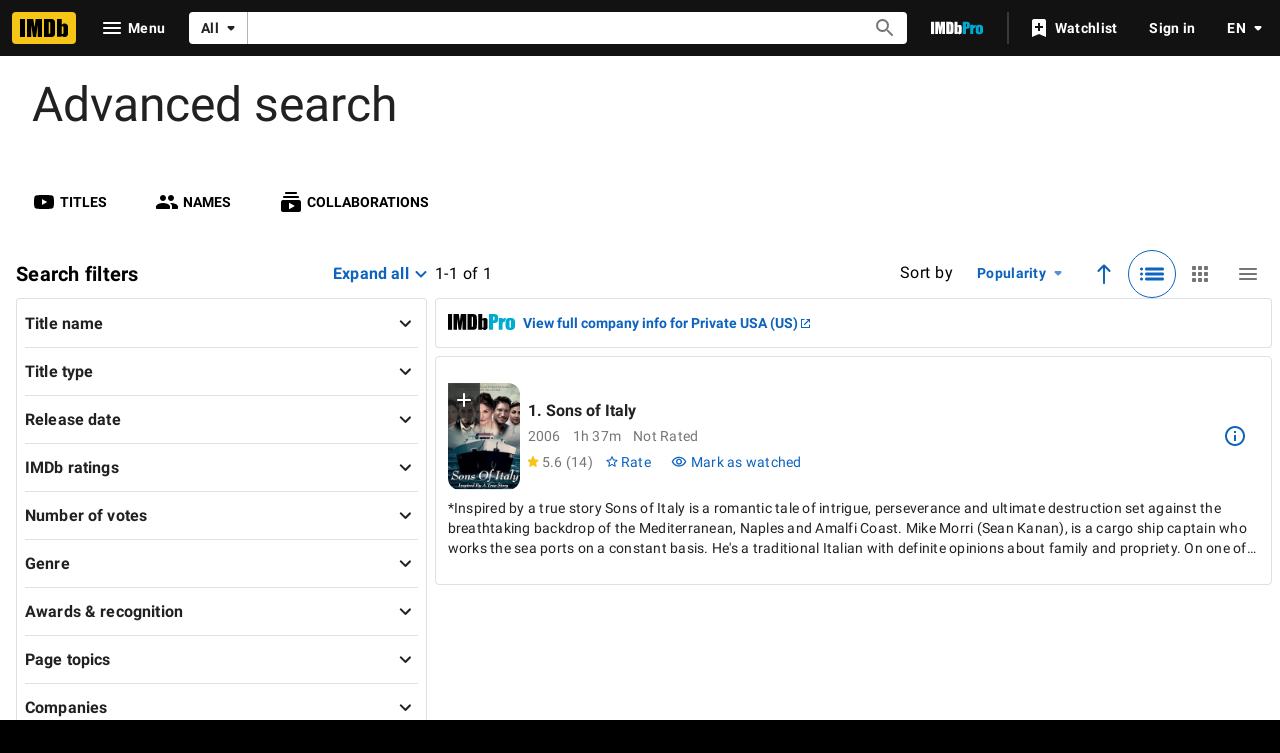

--- FILE ---
content_type: text/html; charset=UTF-8
request_url: https://www.imdb.com/search/title?companies=co0060042
body_size: 2209
content:
<!DOCTYPE html>
<html lang="en">
<head>
    <meta charset="utf-8">
    <meta name="viewport" content="width=device-width, initial-scale=1">
    <title></title>
    <style>
        body {
            font-family: "Arial";
        }
    </style>
    <script type="text/javascript">
    window.awsWafCookieDomainList = [];
    window.gokuProps = {
"key":"AQIDAHjcYu/GjX+QlghicBgQ/[base64]",
          "iv":"D549zAFXigAABPWy",
          "context":"bCQRJB8ACPX4kxmOPmGGVfQQOcxmv066q2vwANt7xzWj4P1MYmhssW44iGmZFn/26IroAqQ5kSLXmpB0Dpe9TpQ8OevDhJeyDi38uhlMssX95nXlx2jy+R8+91ObZF+tbVOV+A18YD8+0O7ng7h/wnxKxqtSZS8Cnw5n+kSC9DH9o492cFiJhRjPTD4rJ/x6BM2GhmlDYY3a6VFiTI+JR/Fygf8wocWYpcLn397hCefMLq2Q6sEZBVhxwE+2zaNaLx+Vyqm6SlwoxCGbmPQ0RbuVNFRdxFu/ln6FnlWP3pf5W/4ymu0W0/[base64]/9350+ZePfvPEty8oTIBSqEHZCUK/qQ2P1mZF07MMiBXD/v4jHFdt+BJMt6+VYz6/6HbyxHDdB+mJyNeJ4BsihAcebBEqHnlwL4DTcPlM122km6BIDRQ=="
};
    </script>
    <script src="https://1c5c1ecf7303.a481e94e.us-east-2.token.awswaf.com/1c5c1ecf7303/e231f0619a5e/0319a8d4ae69/challenge.js"></script>
</head>
<body>
    <div id="challenge-container"></div>
    <script type="text/javascript">
        AwsWafIntegration.saveReferrer();
        AwsWafIntegration.checkForceRefresh().then((forceRefresh) => {
            if (forceRefresh) {
                AwsWafIntegration.forceRefreshToken().then(() => {
                    window.location.reload(true);
                });
            } else {
                AwsWafIntegration.getToken().then(() => {
                    window.location.reload(true);
                });
            }
        });
    </script>
    <noscript>
        <h1>JavaScript is disabled</h1>
        In order to continue, we need to verify that you're not a robot.
        This requires JavaScript. Enable JavaScript and then reload the page.
    </noscript>
</body>
</html>

--- FILE ---
content_type: application/javascript
request_url: https://dqpnq362acqdi.cloudfront.net/_next/static/chunks/7916-c9790fc9ed74a879.js
body_size: 3250
content:
"use strict";(self.webpackChunk_N_E=self.webpackChunk_N_E||[]).push([[7916],{26204:function(e,t,i){i.d(t,{N:function(){return f},t:function(){return u}});var n=i(52322),r=i(88169),a=i(86704),o=i(72779),s=i.n(o);i(2784);var l=i(19596),c=i(6221),d=i(96966),m=i(25915);let p="li-compact",u="li-info-icon",f=e=>{let{index:t,listItem:i,showItemNumbersInConstText:a,subComponent:o,listItemClassnames:l,isCompact:f,selectorPrefix:y,posterHref:T,titleTextHref:I,episodeHref:P}=e;return i.titleId&&i.titleText?(0,n.jsx)(r.MetaDataListSummaryItem,{children:(0,n.jsxs)(h,{className:s()(l?.PARENT,{[p]:f}),children:[(0,n.jsxs)(g,{children:[(0,n.jsx)(m.Z,{className:l?.POSTER_CONTAINER,listItem:i,index:t,posterHref:T}),(0,n.jsx)(c.ZP,{index:t,className:l?.CHILDREN,listItem:i,selectorPrefix:y||"li",showItemNumbersInConstText:a,bottomElement:f?void 0:i.titleMetadataSubElement,titleTextHref:I,episodeHref:P}),(0,n.jsx)(x,{className:l?.POST_ELEMENT,children:(0,n.jsx)(d.n,{className:u,listItem:i})})]}),o]})}):null},g=l.default.div.withConfig({componentId:"sc-fc35a1ef-0"})(["align-items:center;display:flex;flex-direction:row;width:100%;"]),h=l.default.div.withConfig({componentId:"sc-fc35a1ef-1"})(["display:flex;flex-direction:column;padding:"," 0;.watch-options-link{width:max-content;}&.","{padding:0;}"],a.spacing.xs,p),x=l.default.div.withConfig({componentId:"sc-fc35a1ef-2"})(["align-items:center;display:flex;height:100%;width:fit-content;.","{height:fit-content;}"],u)},96966:function(e,t,i){i.d(t,{n:function(){return h}});var n=i(52322),r=i(14973),a=i(10081),o=i(2784),s=i(46138),l=i(88169),c=i(4363),d=i(11438),m=i(63370),p=i(14438),u=i(37179),f=i(88213),g=i(86054);function h(e){let{className:t,listItem:i,renderButton:a,titleHasWatchOption:h=!1}=e,T=(0,s.Z)(),I=(0,m.K)(i)??"",P=T.formatMessage({id:"chart_info_button_aria_label",defaultMessage:"See more information about {target}"},{target:I}),b=(0,p.EO)(),[v,S]=o.useState(!1),C=function(e,t){let[i]=(0,c.E)({query:y,variables:{id:e},context:{serverSideCacheable:!0,personalized:!1},pause:t});return(0,o.useMemo)(()=>i.data?.title?(0,g.S9)(i.data.title):void 0,[i.data])}(i.titleId,!v||x(i)),j=()=>{S(!0),h?b({pageAction:`watcho-open-${i.titleId}`,hitType:r.HitType.POP_UP,refMarkerSuffix:d.Cd.LIST_ITEM}):b({pageAction:u.QJ.TITLE_PROMPT_OPEN,hitType:r.HitType.POP_UP,refMarkerSuffix:d.Cd.LIST_ITEM})},O=(0,g.A$)({...i,...C});return(0,n.jsxs)(n.Fragment,{children:[a?a(j):(0,n.jsx)(l.IconButton,{"data-testid":"title-summary-prompt-button-info-icon",className:t,label:P,name:"info",onColor:"accent2",onSelect:j}),(0,n.jsx)(f.ZP,{isOpen:v,onClose:()=>{S(!1)},title:O})]})}let x=e=>!!(e.certificate&&e.releaseYear&&e.runtime&&e.genres&&e.genres.length>0),y=(0,a.ZP)`
    query TitleSummaryPromptMetadata($id: ID!) {
        title(id: $id) {
            certificate {
                rating
            }
            releaseYear {
                year
                endYear
            }
            runtime {
                seconds
            }
            titleGenres {
                genres(limit: 3) {
                    genre {
                        text
                    }
                }
            }
        }
    }
`},88213:function(e,t,i){i.d(t,{ZP:function(){return P}});var n=i(52322),r=i(88169),a=i(86704),o=i(10081);i(2784);var s=i(19596),l=i(41174),c=i(49666),d=i(66724),m=i(11438),p=i(85846),u=i(95441);let f=e=>{let t=[];return e?.title?.principalCreditsV2?.forEach(e=>{let i=e.grouping.text,n=[];e.credits.forEach(e=>{e.name.nameText?.text&&n.push({nameId:e.name.id,nameText:e.name.nameText.text})}),i&&n.length>0&&t.push({categoryText:i,credits:n})}),t};var g=i(74029),h=i(19031);let x=(0,o.ZP)`
    fragment TitleSummaryPromptCreditCategories on Title {
        principalCreditsV2(
            filter: { mode: "NARROWED" }
            useEntitlement: false
        ) {
            grouping {
                text
            }
            credits(limit: 3) {
                name {
                    id
                    nameText {
                        text
                    }
                }
            }
        }
    }
`,y=(0,o.ZP)`
    query TitleSummaryPromptFromBase(
        $id: ID!
        $location: WatchOptionsLocation
        $isProPage: Boolean!
        $includeUserPreferredServices: Boolean! = false
    ) {
        title(id: $id) {
            ...TitleSummaryPromptCreditCategories
            ...BaseTitlePromptShared
        }
        user @include(if: $includeUserPreferredServices) {
            ...UserPreferredServices
        }
    }
    ${h.qo}
    ${x}
    ${g.R}
`,T=e=>{let{title:t,onClose:i,isOpen:r}=e,a=(0,c.ik)(),o=(0,l.nu)(),s=(0,p.ic)(),d=!a&&o;return(0,n.jsx)(h.Pz,{isOpen:r,onClose:i,title:t,queryOverride:{query:y,context:{serverSideCacheable:!1,personalized:d},variables:{id:t?.id??"",location:s,isProPage:a,includeUserPreferredServices:d}},contentOverride:e=>{let t=f(e);if(0!==t.length)return(0,n.jsx)(C,{"data-testid":"p_ct",children:t.map((e,t)=>(0,n.jsx)(I,{index:t+1,...e},e.categoryText))})}})},I=e=>{let{categoryText:t,credits:i,index:a}=e,{nameMainLinkBuilder:o}=(0,d.WOb)();return(0,n.jsxs)(S,{"data-testid":"c_ct",children:[(0,n.jsxs)(v,{children:[" ",t," "]}),(0,n.jsx)(r.InlineList,{showDividers:!0,inline:!0,children:i.map((e,i)=>(0,n.jsx)(r.InlineListItem,{children:(0,n.jsx)(b,{href:o({nconst:e.nameId,refSuffix:[{t:m.Cd.CREDIT,n:a},{t:m.Cd.EMPTY,n:i+1}]}),text:e.nameText},`name-link-${e.nameId}`)},`${t}-${e.nameId}`))})]})};var P=e=>(0,n.jsx)(m.xm,{value:m.Cd.TITLE_SUMMARY_PROMPT,children:(0,n.jsx)(T,{...e})});let b=(0,s.default)(r.TextLink).withConfig({componentId:"sc-5858bc53-0"})(["font-size:",";",";display:inline;"],(0,a.setTypographyType)("bodySmall"),(0,a.setPropertyToColorVar)("color","ipt-on-baseAlt-textSecondary-color")),v=s.default.span.withConfig({componentId:"sc-5858bc53-1"})(["font-size:",";",";margin-right:",";"],(0,a.setTypographyType)("subtitle2"),(0,a.setPropertyToColorVar)("color","ipt-on-baseAlt-textSecondary-color"),a.spacing.xs),S=s.default.div.withConfig({componentId:"sc-5858bc53-2"})(["",";margin-bottom:",";"],(0,u.S)(1),a.spacing.xs),C=s.default.div.withConfig({componentId:"sc-5858bc53-3"})(["margin:",";","{margin-left:0;margin-right:0;}"],a.spacing.s,a.mediaQueries.breakpoints.above.m)},25915:function(e,t,i){var n=i(52322),r=i(72779),a=i.n(r);i(2784);var o=i(46138),s=i(19596),l=i(88169),c=i(86704),d=i(25436),m=i(49996),p=i(66724),u=i(11438),f=i(63370),g=i(6935),h=i(12563);t.Z=e=>{let{index:t,className:i,listItem:r,posterHref:s}=e,c=(0,o.Z)(),y=(0,f.K)(r)??"",{subPageType:T}=(0,m.y)(),{makeRefMarker:I}=(0,u.Lz)(),{titleMainLinkBuilder:P}=(0,p.WOb)(),{isInWatchlist:b,isPending:v,ariaLabel:S,onClick:C}=(0,h.X)(r.titleId,I({t:u.Cd.WATCHLIST_RIBBON,n:t})),j=c.formatMessage({id:"common_ariaLabels_gotoTitle",defaultMessage:"View title page for {titleName}"},{titleName:y}),O=s??P({tconst:r.titleId,refSuffix:{t:u.Cd.POSTER,n:t}}),_=(0,g.K0)({height:r.primaryImage?.height,width:r.primaryImage?.width,url:r.primaryImage?.url,caption:{plainText:r.primaryImage?.caption}},r.primaryImage?.caption||y);return(0,n.jsx)(x,{className:a()(i,{"large-poster":d.SubPageType.BOX_OFFICE===T}),children:(0,n.jsx)(l.Poster,{ariaLabel:j,href:O,dynamicWidth:!0,imageProps:{imageModel:_,imageType:r.titleType.id,size:"s"},watchlistRibbonProps:{isLoading:v,inWatchlist:b,onClick:C,ariaLabel:S,"data-testid":`poster-watchlist-ribbon-${b?"remove":"add"}`}})})};let x=s.default.div.withConfig({componentId:"sc-d0224b4e-0"})(["display:flex;flex-shrink:0;margin-right:",";width:4.5rem;&.large-poster{width:5.575rem;}"],c.spacing.xs)},98042:function(e,t,i){t.h6=void 0;var n=i(20150);Object.defineProperty(t,"h6",{enumerable:!0,get:function(){return n.jsonLdScriptProps}})},20150:function(e,t,i){var n=this&&this.__assign||function(){return(n=Object.assign||function(e){for(var t,i=1,n=arguments.length;i<n;i++)for(var r in t=arguments[i])Object.prototype.hasOwnProperty.call(t,r)&&(e[r]=t[r]);return e}).apply(this,arguments)};Object.defineProperty(t,"__esModule",{value:!0}),t.helmetJsonLdProp=t.jsonLdScriptProps=t.JsonLd=void 0;var r=i(2784);function a(e,t){return void 0===t&&(t={}),{type:"application/ld+json",dangerouslySetInnerHTML:{__html:JSON.stringify(e,c,t.space)}}}t.JsonLd=function(e){return r.createElement("script",n({},a(e.item,e)))},t.jsonLdScriptProps=a,t.helmetJsonLdProp=function(e,t){return void 0===t&&(t={}),{type:"application/ld+json",innerHTML:JSON.stringify(e,c,t.space)}};var o=Object.freeze({"&":"&amp;","<":"&lt;",">":"&gt;",'"':"&quot;","'":"&apos;"}),s=RegExp("["+Object.keys(o).join("")+"]","g"),l=function(e){return o[e]},c=function(e,t){switch(typeof t){case"object":if(null===t)return;return t;case"number":case"boolean":case"bigint":return t;case"string":return t.replace(s,l);default:return}}}}]);

--- FILE ---
content_type: application/javascript
request_url: https://dqpnq362acqdi.cloudfront.net/_next/static/chunks/pages/search/%5Btab%5D-09cb3d308db011c6.js
body_size: 154
content:
(self.webpackChunk_N_E=self.webpackChunk_N_E||[]).push([[5627],{50004:function(n,_,u){(window.__NEXT_P=window.__NEXT_P||[]).push(["/search/[tab]",function(){return u(96307)}])}},function(n){n.O(0,[9774,2182,9836,2675,9291,8588,1532,8537,380,6580,9031,7092,6221,7916,6678,3318,7573,8103,3389,1669,8965,311,2888,179],function(){return n(n.s=50004)}),_N_E=n.O()}]);